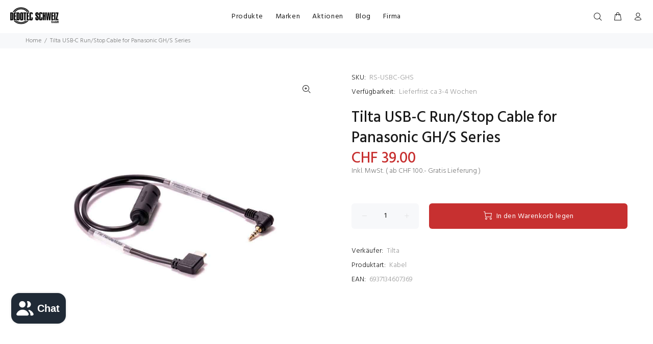

--- FILE ---
content_type: text/javascript;charset=UTF-8
request_url: https://searchserverapi1.com/recommendations?api_key=4G6q7V1v0B&recommendation_widget_key=6B9D5X5O9P4O1D7&request_page=product&product_ids=7877631279286&recommendation_collection=&restrictBy%5Bshopify_market_catalogs%5D=21067038902&output=jsonp&callback=jQuery37108237341754284393_1768756833846&_=1768756833847
body_size: -25
content:
jQuery37108237341754284393_1768756833846({"error":"NO_RECOMMENDATION"});

--- FILE ---
content_type: text/javascript; charset=utf-8
request_url: https://dedotec.ch/products/tilta-rs-usbc-ghs.js
body_size: 83
content:
{"id":7877631279286,"title":"Tilta USB-C Run\/Stop Cable for Panasonic GH\/S Series","handle":"tilta-rs-usbc-ghs","description":"\r\r\r\u003cmeta http-equiv=\"content-type\" content=\"application\/xhtml+xml; charset=utf-8\"\u003e\r\r\r\u003cp\u003eDieses Kabel ermöglicht die Nutzung der Run\/Stop-Funktion für unterstützte Kamerasysteme. In Verbindung mit dem Tilta Advanced Side Handle und\/oder dem Nucleus Nano II ermöglicht es die Fernsteuerung der Aufnahme.\u003cbr\u003e\r\u003cbr\u003e\rVerbinde einfach das Kabel des Advanced Side Handle mit dem Run Stop Anschluss deiner Kamera, um die Aufnahme mit einem Knopfdruck zu starten\/stoppen.\u003cbr\u003e\r\u003cbr\u003e\rPassend zu: Panasonic GH4\/5\/5s, S1H and S5 II\u003cbr\u003e\r\u003cbr\u003e\rLieferumfang:\u003cbr\u003e\r1x USB-C Run\/Stop Cable, Panasonic GH\/S Series\u003cbr\u003e\r\u003cbr\u003e\r\u003cb\u003eTECHNISCHE DATEN\u003c\/b\u003e\u003cbr\u003e\r\u003cb\u003eVideo Zubehörtyp: \u003c\/b\u003eKabel\u003cbr\u003e\r\u003cb\u003eFarbgruppe: \u003c\/b\u003eSchwarz\u003cbr\u003e\r\u003cb\u003eGenaue Farbbezeichnung: \u003c\/b\u003eSchwarz\u003cbr\u003e\r\u003cb\u003ePassende Marke: \u003c\/b\u003eTilta, Panasonic\u003cbr\u003e\r\u003cb\u003ePassendes Modell: \u003c\/b\u003eNucleus Nano II, Diverse\u003c\/p\u003e\r\r","published_at":"2024-04-17T11:46:15+02:00","created_at":"2024-04-17T11:46:15+02:00","vendor":"Tilta","type":"Kabel","tags":["Start\/Stop Kabel"],"price":3900,"price_min":3900,"price_max":3900,"available":true,"price_varies":false,"compare_at_price":null,"compare_at_price_min":0,"compare_at_price_max":0,"compare_at_price_varies":false,"variants":[{"id":42993739825334,"title":"Default Title","option1":"Default Title","option2":null,"option3":null,"sku":"RS-USBC-GHS","requires_shipping":true,"taxable":true,"featured_image":null,"available":true,"name":"Tilta USB-C Run\/Stop Cable for Panasonic GH\/S Series","public_title":null,"options":["Default Title"],"price":3900,"weight":0,"compare_at_price":null,"inventory_management":"shopify","barcode":"6937134607369","requires_selling_plan":false,"selling_plan_allocations":[]}],"images":["\/\/cdn.shopify.com\/s\/files\/1\/2058\/7945\/files\/Tilta-RS-USBC-GHS-1.jpg?v=1713347179"],"featured_image":"\/\/cdn.shopify.com\/s\/files\/1\/2058\/7945\/files\/Tilta-RS-USBC-GHS-1.jpg?v=1713347179","options":[{"name":"Title","position":1,"values":["Default Title"]}],"url":"\/products\/tilta-rs-usbc-ghs","media":[{"alt":null,"id":27636114096310,"position":1,"preview_image":{"aspect_ratio":1.0,"height":1000,"width":1000,"src":"https:\/\/cdn.shopify.com\/s\/files\/1\/2058\/7945\/files\/Tilta-RS-USBC-GHS-1.jpg?v=1713347179"},"aspect_ratio":1.0,"height":1000,"media_type":"image","src":"https:\/\/cdn.shopify.com\/s\/files\/1\/2058\/7945\/files\/Tilta-RS-USBC-GHS-1.jpg?v=1713347179","width":1000}],"requires_selling_plan":false,"selling_plan_groups":[]}

--- FILE ---
content_type: text/javascript; charset=utf-8
request_url: https://dedotec.ch/products/tilta-rs-usbc-ghs.js
body_size: 445
content:
{"id":7877631279286,"title":"Tilta USB-C Run\/Stop Cable for Panasonic GH\/S Series","handle":"tilta-rs-usbc-ghs","description":"\r\r\r\u003cmeta http-equiv=\"content-type\" content=\"application\/xhtml+xml; charset=utf-8\"\u003e\r\r\r\u003cp\u003eDieses Kabel ermöglicht die Nutzung der Run\/Stop-Funktion für unterstützte Kamerasysteme. In Verbindung mit dem Tilta Advanced Side Handle und\/oder dem Nucleus Nano II ermöglicht es die Fernsteuerung der Aufnahme.\u003cbr\u003e\r\u003cbr\u003e\rVerbinde einfach das Kabel des Advanced Side Handle mit dem Run Stop Anschluss deiner Kamera, um die Aufnahme mit einem Knopfdruck zu starten\/stoppen.\u003cbr\u003e\r\u003cbr\u003e\rPassend zu: Panasonic GH4\/5\/5s, S1H and S5 II\u003cbr\u003e\r\u003cbr\u003e\rLieferumfang:\u003cbr\u003e\r1x USB-C Run\/Stop Cable, Panasonic GH\/S Series\u003cbr\u003e\r\u003cbr\u003e\r\u003cb\u003eTECHNISCHE DATEN\u003c\/b\u003e\u003cbr\u003e\r\u003cb\u003eVideo Zubehörtyp: \u003c\/b\u003eKabel\u003cbr\u003e\r\u003cb\u003eFarbgruppe: \u003c\/b\u003eSchwarz\u003cbr\u003e\r\u003cb\u003eGenaue Farbbezeichnung: \u003c\/b\u003eSchwarz\u003cbr\u003e\r\u003cb\u003ePassende Marke: \u003c\/b\u003eTilta, Panasonic\u003cbr\u003e\r\u003cb\u003ePassendes Modell: \u003c\/b\u003eNucleus Nano II, Diverse\u003c\/p\u003e\r\r","published_at":"2024-04-17T11:46:15+02:00","created_at":"2024-04-17T11:46:15+02:00","vendor":"Tilta","type":"Kabel","tags":["Start\/Stop Kabel"],"price":3900,"price_min":3900,"price_max":3900,"available":true,"price_varies":false,"compare_at_price":null,"compare_at_price_min":0,"compare_at_price_max":0,"compare_at_price_varies":false,"variants":[{"id":42993739825334,"title":"Default Title","option1":"Default Title","option2":null,"option3":null,"sku":"RS-USBC-GHS","requires_shipping":true,"taxable":true,"featured_image":null,"available":true,"name":"Tilta USB-C Run\/Stop Cable for Panasonic GH\/S Series","public_title":null,"options":["Default Title"],"price":3900,"weight":0,"compare_at_price":null,"inventory_management":"shopify","barcode":"6937134607369","requires_selling_plan":false,"selling_plan_allocations":[]}],"images":["\/\/cdn.shopify.com\/s\/files\/1\/2058\/7945\/files\/Tilta-RS-USBC-GHS-1.jpg?v=1713347179"],"featured_image":"\/\/cdn.shopify.com\/s\/files\/1\/2058\/7945\/files\/Tilta-RS-USBC-GHS-1.jpg?v=1713347179","options":[{"name":"Title","position":1,"values":["Default Title"]}],"url":"\/products\/tilta-rs-usbc-ghs","media":[{"alt":null,"id":27636114096310,"position":1,"preview_image":{"aspect_ratio":1.0,"height":1000,"width":1000,"src":"https:\/\/cdn.shopify.com\/s\/files\/1\/2058\/7945\/files\/Tilta-RS-USBC-GHS-1.jpg?v=1713347179"},"aspect_ratio":1.0,"height":1000,"media_type":"image","src":"https:\/\/cdn.shopify.com\/s\/files\/1\/2058\/7945\/files\/Tilta-RS-USBC-GHS-1.jpg?v=1713347179","width":1000}],"requires_selling_plan":false,"selling_plan_groups":[]}

--- FILE ---
content_type: application/javascript; charset=utf-8
request_url: https://searchanise-ef84.kxcdn.com/preload_data.4G6q7V1v0B.js
body_size: 11861
content:
window.Searchanise.preloadedSuggestions=['pavo slim','tilta khronos','tilta hydra mini','c stand','tk panel','cine tripod','tilta mirage','nanlite softbox','apple box','nanlite forza','nanlite pavotube','nato rail','magic arm','v mount','top handle','pavotube ii','pavotube 6xr','tilta handle','grip head','tilta baseplate','tilta nucleus','tilta cage','matte box','tilta rod','d tap','hdmi kabel','tilta boulder','v mount plate','tilta nato','fx lion','dop choice','fxlion nano','red komodo','side handle','kupo stand','forza 60b','tilta float','pavo tube','nd filter','usb c','v-mount plate','tilta hydra','licht stativ','nucleus m','lens support','nanlite alien','kupo boom','nanlite fs','nanlite fc','wind up','cold shoe','nanlite forza 60','dedolight lightstream','nanlux evoke','canon c70','forza 720b','tilta arm','gaffer tape','nanlite pavo','nucleus nano','follow focus','grid cloth','grip arm','matthews floppy','light stand','evoke 2400b','schulter rig','nanlite dmx','monitor mount','car mount','super clamp','gel frame','the rag place','monitor cage','v-mount batterie','fujifilm x100vi','nanlite pavoslim 120c','sony np-f','tilta v mount','base plate','tilta nato rail','tilta follow focus','kupo clamp','tilta nucleus nano ii','forza 60c','quick release','nanlite pj','forza 300b ii','freefly ember','suction cup','tilta sony','manfrotto stativ','tilta tabletop','alien mini','matthews flag','tilta top handle','tilta plate','crd bag','akku sony','v mount akku','tilta fx3','projection attachment','tilta hydra alien mini','soft box','tilta nucleus-m','nanlite 500c','aladdin all in 2','rod clamp','tilta ronin','forza 300b','smart system','tilta screw','dovetail plate','fm mount','smoke b','tilta monitor','fxlion nano wireless','mount battery','nano two','roller stand','dedolight lightstream reflector kit','small rig','dji osmo pocket 3','nanlite pavoslim','15mm rod','fc 500b','nanlite compac','dummy battery','mini soft box','fc 300b','kupo flag','iphone pro max','nanlite mixpanel','kino flo','iphone pro','micro gaffer','tilta iphone 17','leica q3','focus pro','parallel beam','pavotube ii 30x','matthews scrim','baby pin','nanlux tk','nanlite 720b','green screen','tilta fx6','evoke 1200b','nanlite tasche','fxlion nano v-mount plate','lens go','tilta nucleus nano','nanlite t12 halterung','usb c kabel','osmo pocket 3 filter','nanlit tube','mosaic mini','sony fx6','gel folien','tilta focus','tilta clamp','kupo super viser','mosaic tube','speed ring','nano one','kamera stativ','hydra mini','tilta shoulder','aladdin all-in 1','nanlite projection','easy rig','power supply','dji transmission','arri rosette','fujifilm gfx100rf','sigma bf','iphone 16 pro','tilta monitor halterung','tilta iphone','tilta filter','nanlite projektionsaufsatz','smallrig v mount','tilta rs','forza 150b','nanlite pavoslim 120b','tilta side handle','sdi kabel','kupo c-stand','turtle base','tilta ring grip','arri rosette tilta','u mount','tilta battery','tilta iphone case','nanlite tube','robo cup','fxlion 26v','tilta grip','boom pole','filter nd','aladdin softbox','bi color','dop aladdin','nanlite pavotube ii 30c','nanlite pavotube ii 30x','nanlite pavotube ii 30x 2kit','high roller stand','floppy flag','dji rs','nanlite forza 300b ii','dji ronin','studio rail','safety cable','v-mount akku','v mount charger','nanlite bag','trp worldwide','arca swiss','r5 ii','nanlite fc-120b','dedolight dt4-bi power supply','tilta cold','video wireless','fs 300b','sand bag','nanlite pavotube 30c','fx lion nano','manfrotto adapter','matthews 40x40','forza 500b','magic cloth','hydra alien mini','nanlite softbox 60cm','tilta vnd','pavoslim 120c','evoke 900c','tilta electronic suction','rod holder','manfrotto quick release','freefly systems','noga quick','dmx nanlite','kupo c stand','sony a7 cage','sony fx3','wall plate','tilta rail','nanlite pj-bm','rag place','shoulder rig','dc kabel','dmx kabel','tilta lws','tilta batterie','nanlite micro','monitor halterung','softbox bowens','portkeys sucher','tilta shock absorbing head for hydra alien mini','nanlite f','evoke 5000b','doughty cable car','tilta nucleus m ii','fujifilm x100','nanlite lantern','fc 120b','tilta rod clamp','handle rig','focus gear ring','tilta electronic suction cup','canon r5c','small hd','tilta mounting bracket','nanlite barndoor','tilta dovetail','nanlux evoke 2400b','nanlite stand','sony a7s iii','cheese plate','fog machine','kupo baby','tilta nucleus-m brushless wireless follow focus motor','tilta rosette','pavotube ii 30c','nanlite stativ','hydra alien','mōvi pro','iphone 15 pro max','smoke s','t bar','tilta multi-functional mini tool kit','lensgo smoke','tilta matte box','creamsource vortex','nanlux evoke 1200','full grid','manfrotto stative','white diffusion','tilta canon','dedolight dlh4','rabbit rounder','barn door','tilta focus ring','tilta panasonic','matthews c-stand','fan kit','tilta khronos iphone 17 pro','nano pro','dji osmo 360','tilta gurt','tilta a7 iv','akku np-f570','xlr kabel','articulating arm','tilta alien','matthews rag bag red','nanlite gobo','tilta dual handle','freefly wave','manfrotto leuchtenstativ','tilta advanced','nanlite fc-500b','dji ronin rs','tilta hydra alien','der sony','bp u','tilta arri rosette','smoke k','boom arm','maxi arm','kupo baby boom','nanlite power adapter','flag frame','gear ring','nanlite fc-60b','tilta mattebox','tilta base','hi hat','fxlion nano two','iphone 15 pro','fujifilm x-h2s','butterfly frame','mini hdmi','licht diffusion','base stand','black mist','camera cage','tilta shoe','kupo butterfly','polarizer filter','focus ring','nanlite forza 60b ii','2 pin lemo','c70 cage','matthews sandsack','tilta kabel','tilta mini articulating arm','aladdin licht','nanlite forza 500','fxlion charger','tilta tripod','rod adapter','nano three','freefly nato','manfrotto super clamp','nanlite forza 60c','lensgo smoke b','to v mount','dedolight eflect','nanlite pavoslim 240c led panel','nano ii','nanlite 120c','pavotube 6c','nanlite background kit','softbox nanlite','2-pin lemo','ef mount','power supply dt7-bi','t marker','monitor halter','nd dedo','fujifilm x-e5','aladdin aladdin','nanlite fs 300 c','iphone 17 pro','khronos iphone','npf battery','tilta pro','aputure nova','nanlite wand','tilta matte','tilta base plate arca manfrotto','tilta base plate','port key','pavotube ii 15c','tilta advanced right side wooden','dedolight occasion','akku np','akku np-f570/550','7-pin power','smoke go','pyxis 6k','tilta suction cup','filter 95mm','mirage filter','c stand turtle','boom holder','manfrotto stand','nanlite fs-60b','gfx 100 ii','tilta rig','tilta alien mini','kupo grip','tilta a7siii','doughty studio rail','alien panel','kupo baby boom steel','combo stand','tilta fuji','nanlite forza 300b','pavotube ii 15x','ball joint','black foil','tilta matteboxen','micro bender','canon r5','tilta suction','nanlite fs 150b','nanlite c stand','tilta nano','rf pl adapter','l bracket','tilta mini','tecpro felloni','nanlite tubes','panel led','16mm zapfen','mount d','swivel coupler','type c','pavotube 15xr','tilta schrauben','red komodo cage','nato plate','dji ronin rs3','15mm rods','tilta a1','dji transmission combo','tilta cage blackmagic','aluminium barrel','pavotube 30x','nanlite easy up','nanlite t8','nanlite 120 pavoslim','tk panels','tilta handles','flex light','c stands','nanlite kit','hdmi cable','kupo baby stand','shot bag','sony a7c ii','pavo tube ii','softbox aladdin','arri standard rosette','doughty black','dji action 2','tilta adapter','gobo size m','tilta c70','nanlite bulb','litolite 5c','go pro','nanlite fs-300b','top hinge','tilta mount','tilta adapter ring','pavo tube holder','rosco lens','tilta universal','tilta smart v mount battery plate','v lock','sony zv-e1','cable clamp','dled7 bi','sony dummy','kupo roller stand','canon eos','blackmagic cage','black wrap','a lite','fast charger','aladdin mosaic','tilta pana','vesa mount','z cam','tilta 15mm lws arca manfrotto dual baseplate','lensgo rauchmaschine','tilta nano ii','nanlite pavo tube','nanlux softbox','bi flex','tilta npf','sony cage','tilta cart','pavo tube 6','nanlite pavotube ii 15','camera mount','doughty studio rail slotted wall bracket','kupo adapter','gimbal vest','carrying case','stahl stativ','kamera sensor reiniger','softbox nanlite b','tilta nato rail attachment','batterie nanlite','sony fx2','fxlion nexus','tilta stabilisier','tilta nucleus-m ii','pavo tube ii 15','run/stop cable','tilta thumb','sony remote','dji osmo','nanlite fc 120','kupo klemme','kupo sandsack','v-mount battery','tilta 1/4 nato','v mount adapter','rod mount','c stand 20','kamera gimbal','tilta multi tool','tilta portable charging station','nanlite forza 60 ii','aluminum rod','fresnel bowens','fresnel fm','tilta right','pavotube ii 15c 1kit','wd rahmen','tilta cage a7 iv','tilta dji action','tilta khronos iphone','nato handle','nanlite fc 120b','tilta rod baseplate','canon c80','grip hand','tilta v-mount','tilta schnellwechselplatte','sensor reinigung','tilta right side','stativ set','ultra bounce','dji rs4','nanlite pj-fmm-36','spigot kupo','tilta focus handle','tilta left side advanced focus handle f570 battery','tilta bracket monitor','nano motor','tilta c80','camera cage for canon base kit','osmo pocket 3','fresnel nanlux','x pro 3','tilta table','tilta pd','flight case','manfrotto ranker','panel rgb','fresnel tasche','nato rail 36mm','tilta nd filter','spigot clamp','scrim matthews','manfrotto black','hot swap plate','filter classic','fc 120c','z cam e2 f6','sd karte','charger v mount','kupo high roller stand','fx3 cage','avenger a5042cs','tilta pyxis','tilta nato to rosette adapter','a7 iv','mount panel','steel rod','tilta illusion','half grid','tilta nucleus-m wireless lens control system partial kit i','tilta canon c70','nan light','nanlite akku','bnc kabel','tilta cage fx6','gutek cases','ultimate kit','softbox forza','dtap to','lite grid','cooling fan','eggcrate for sb-fmm-60','spotleuchte mount','nanlite spotleuchte','nanlite for','canon 5d','for gopro','cartoni focus','d tap charger','digitalen belichtungsmesser','alien 300c','4 pin xlr-f','tilta run stop','dmx cable','kupo arm','avenger frame','frame butterfly','fc 500c','nanlite mount','nanlite cap','vaxis filter','dedolight dp400','reflector silver','fxlion nano 2','micro panel','tilta 15mm lws baseplate type vi','tilta seamless focus gear','ronin baseplate','tilta rs2','hdmi clamp','nanlite fs 300b','canon rf','led panel','tilta kit for sony a7s iii','nanlite 240c','movi freefly','lens clean','arm tilta','halterung nanlite','smoke s mini','ronin 4d','pavotube 30xr','kupo viser','nanlux evoke 1200b','car mounting','nanlite remote','pavotube 60x','table top','seamless focus gear ring','dmx app','open end','arca swiss plate','tilta arca','tilta tilta 15mm lws','dual handle','nanlite 60c','tilta monitor mount','dji action 5','tilta xlr','slider stand','tilta ring','tilta sony np-fz100 dummy battery to usb-c pd power cable','rosette nato','junior pin','dc to usb-c','high speed','battery holder','dji rs 3 mini','blue screen','right handle','cable rs','fxlion nano one 14.8v','gaffer grip','nanlite panel','fc 60b','parallel bea','tripod head','nanlite pavotube ii','diva lite','bleached muslin','diffusor for','nanlite t12','tilta phone','battery plate','tilta akkus','gopro cage','bi-flex m3','tilta side handle cable','nanlite forza 200','fs 150b','tilta rods','d tap to','tilta vest','nanlite 240 cl','power adapter','tilta usb','cooling system','dimmer 12v','mini xlr','tilta rs3','tilta d-tap','aputure lichtformer','fx3 pl mount','nanlite 200b','nanlux 1200b','fs 300c','nanlite diffusor','d led','crdpouch orga','nanlite 60 softbox','nanlite forza 60b','nucleus nano ii control handle','tilta hdmi','hdmi d','tilta focus motor','d ta','sony np','dc dtap','nanlite cable','v mount ladegerät','advanced ring grip','matthews apple box','focus gear','ring grip','tilta counterweight','big boom','nanlite e27','dop snap 4','frost frame','d tab','tilta power supply base plate for dji ronin','dc to dc kabel','tilta bm','d-tap adapter','led rgb','bpu battery','tilta stativ','nanlite forza 500b ii','ac adapter','soft case','dji osmo filter','video transmitter','95mm filter','dled7 neo','mirage 95mm','cotech diffusion','tilta lidar','remote cup','battery plate v mount dji rs','fs 60b','aladdin kit','cage sony','micro colour','chimera super pro','tilta dji ronin','pmi gear','blackmagic 6k','lumix so','ac d-tap','sony a1 ii','kamera strap','the rag 6','tilta mb-t12','dc 12v','tilta nato side handle','red er','tilta alpha a7r','fxlion nano pro','24 v 150w','nanlite fc 500c','fresnel linse fl-11','matthews c','nanlite forza 60/60b','nd grey','dedolight nd','the rag place 6 x 6','small rig cup','tilta nikon','insta360 x5','nanlite alien 300c','tilta gürtel','evoke 150c','l plate','crdbag brick','15 mm rod holder','17 pro max','aladdin 1x2','portable air duster','tilta iphone 1','nanlite tragetasche','dedolight spot','tilta modular 15mm lws baseplate type iii','tilta battery plate for dji high-bright remote monitor v mount','nanlite fl-20g','fxlion 300wh v-mount square battery bp-m300','tilta base kit fujifilm','the rag','mini dlob','dji rs 4','dled2 bi','smallrig handle','portkeys hd','fxlion fast charger','egg crate','hive light','tilta lens attachements','portkeys pt5','4x4 frame','kino flo diva-lite','vaxis irnd','gel set','d-tap to dc','tilta universal focus','arri nato','tilta half cage','dedolight dled 7','air max','spigot 28mm','dji ronin rs mount','cage canon eos','tilta remote','mounting bracket','doughty hook','dop choice snapbag','tilta advanced handle','d tap usb a','portkeys lh5p ii on monitor','tilta a7r','stand nanlite','pocket ranger','nanlux evoke 5000b','mount arm','pl adapter','nanlite fresnel','1200c sa','tilta cable','aluminium rod','tilta rod baseplate vi','fx lion battery','tilta halterung','vortex 4s','steadycam zubehor','cart zubehor','bowen s','led stab','base base','tube stand','high stand','rf bm','polar pro','dedolight cases','14,8v 12a','adapter 58 mm','quasar science','kamera befestigung','color film','tilta canon rf mount','v mount batterie','freestyle mini','mirage rod mount','mirage adapter','tilta vnd adapter','tilta canon r5 mark ii black','tilta lightweight kit for canon r5 mark ii black','nanlite 300c','tilta carbon rod','stativ halterung','stativ halter','zubehör ist von nanlite erhältlich','tilta effekt filter','mirage mb-t16','nanlite pavoslim 240cl','tilta dual akku','dual battery pack nucleus nano motor','nanlite fc-120c','sony a1','lens adapter support','usb-c usb-c','16mm auf','kupo monitor','smartphone foto','smart battery','tilta rosettenadapter','mount akku','modular tee','doughty rail','lee diffusion','kupo sand','tilta 15mm rosette','tilta full camera cage for canon r5 mark ii black','dc verlängerung','sand sack','canon r6 mark ii','dedolight dichroic','eggcrate nanlite 120','r5 mark 2','nanlite parabolic softbox','diffusion dome for','fresnel linse','kupo monitor stand','v mount battery','tilta nd','aladdin bi-flex','aladdin dimmer','nanlite ls-288-5/8','r/s kabel','nanlite power','dedolight filter','monitor stand','tilta cage iphones','hot swap','tilta flow','tilta fx3 cage','sony np 100','kupo tasche','tilta advanced right side','matthews gel frame','nanlite fc 500','silk flags','aladdin bi flex power supply','nanlite rapid','ember s5k','tilta camera cage','nanlite fc-300b/500b/500c','tilta accessory','osmo pocket','dji ronin rs2','nanlux spot mount','creamsource micro bender','hdmi cable clamp quick release plate','pavoslim 240b','tilta ssd','40 x 40 matthews','nanlux tk-450 led','sony akku','tilta hydra arm','screw a','nanlite case','softbox 60cm','leather case','tilta nucleus m run stop stop cable','tilta vintage camera cage for fujifilm x100vi','kupo klammer','paper tape 50mm schwarz','rod holder to nato rail','softbox set','aladdin ac adapter','aladdin biflex','nanlite 120b','nanlite pavotube 30x','doughty clamp','nanlite grid','camera cage for gopro hero12','softbox pavoslim','nd filter 0.3','arri lb','hook clamp','tilta dji focus pro','reflector holder','nanlite trolley','nanlite color','nanlite v mount','wooden side handle','tilta 12v micro dc kabel','tilta lemo','pavo tube xr','tilta rod holder','hot shoe','d-tap usb','tilta mb','tilta accessory mounting bracket','dedo imager','motor power','tilta float system arm','tilta handle wood','tilta bmpcc 6k pro','nanlite sb-pr-90-q','gaffer\'s control','tilta focus gear ring','light box','junior receiver','mini stand','nanlite lens','gel nanlite','chimera panel','dji pocket','fuji x-t4','nlm adapter','ceiling mount','nanlite achteckige softbox mixpanel 150','base plate dual rods','m series','tilta rod adapter','bounce floppy','tilta bmpcc','nanlite forza 60b ii softboxen','lensgo smoke s mini','khronos max white','sony tilta dummy','usb-c to usb-c','nanlite fs-150b','foam box','gopro mic','batterie adapter np-f','tilta hydra arm pro kit','gold mount to v-mount plate','kinoflo diva','nanlite pavotube ii 30c 1kit','tilta osmo','dedolight front diffuser','barn does','tilta 15mm rod holder to nato rail attachment black','titanium gray','ac bag','np-f dummy','rosette arm','matthews matthellini','tilta focus motor nucleus','hdmi adapter','baseplate type vi','doughty studio rail curved','softbox bowen','lemo d-tap','tilta fx 3','freefly gimbal','studio rail clamps','tilta 19mm','ladegerät v-mount','black fabric','grid cloth 8x8','tilta tiltaing lightweight shoulder rig black','ember cable','aladdin stativ','v mount akkuplatte','np f 550','multi-functional clamp','nanlite licht','dtap to dc','v-mount charger','aladdin cable','manfrotto plate','accessory mounting','mounting plate','manfrotto autopole','nanlite halo','nanlux fl','blackmagic micro','ceiling bracket','fx lion wireless nano','nanlite lantern softbox','adapter auf','nanlite 26v','hintergrund halterung','tilta fan','nanlite reflector','nucleus nano 2','matthews floppy 40 x 40','filter ring','1x tilta camera cage for sony fx3/fx30 v2 pro kit black','large suction cup','tilta left','kupo junior','hi hi','19mm rod','dedolight dimmer','tilta camera cage for sony fx3/fx30 v2 pro kit titanium gray','tilta focus motor nucleus nano ii','contrik xlr','rolling stand','nanlite bo color','max arm','canon ef','china silk','pavotube ii 30c 2kit','vertical plate','power cage','manfrotto schrauben','tilta seamless focus gear ring','tilta case','nanlite kabel','tilta osmo pocket','knife blade','kupo v-lock set','tilta tiltaing 15 mm lws baseplate','tilta fujifilm','aladdin all in 2 color','lemo 2 pin','master cine','rod 15mm','dji monitor','core swx','size a','dwarf dc link','tilta ball joint','dji rs3','tilta seamless','mattebox tilta','sony l-serie np-f akkus','gel holder','aladdin extension','diffusor 1x1','nikon z8','robo chp','aladdin diffusor','fxlion v-mount','mini softbox dedolight','dji high bright','kupo super viser clamp end jaw 4','v-mount battery plate','tilta tilta canon r3','aladdin bi-fabric','tilta quick','aladdin mini','for dji osmo pocket','forza v mount','nato extension','nanlite halterung','tilta focus gear','nanlite forza 150b','tilta blackmagic','tilta shoulder rig','kupo stud','silent gridcloth','lp-e6 dummy battery','nanlite compac 100','kino flo celeb 400 kit','d-tap to dc 2.1mm','tilta r5','tilta dji plate','carry bag','aladdin m7 kit','sony a6700','nanlite pavobulb 10c','manfrotto clamp','tilta tiltaing mini articulating arm','nanlite pavobulb','pavotube 15x','nanlite 500b ii','solar panel','tilta grey','lens cleaner','fx6 cage','pavotube xr','bi-flex m7','kupo slider','video wireless transmitters','gel filters','softbox diffusor','tilta baseplate lws','nanlite clamp','d-tap cable 2,1','matthews combo stand','cage canon rs','canon r6','dedoflex softbox','fx lion 98','tilta m','khronos handle','tilta mini v-mount battery plate','nanlite pavotube ii 15c','pavoslim 60b','dop flyball','frame grid aladdin','cine lens ef mount','small rig gewicht','d-tap extender','pavotube ii 6c','12 v 100 w','compac 200b','gaffers tape','gold mount to v-mount','ronin support','bi-flex m7 v-mount kit mit','matthews 6x6','nl mount','tilta alien mini car','control nanlite','aladdin 3x6','sony a7r v','follow focus mount','sony tilta','stativ für led leuchten','sony npf','dji focus','tilta nucleus ii','rosette adapter','fresnel lens with barndoor bowens mount','nanlite lt','matthews 6x6 silk','steel gobos','table mount','pl to e','floppy cutter','tilta left side wooden','projection mount','digital battery','matthews matthbounce floppy','square battery','scrim white','combo combo','dji tilta','tilta nucleus n','tilta gear ring','tilta saugnapf','matthews matthe','cup holder','nanlite forza 60b ii kit','aputure nova p600c softbox','rail set','d-tab to','cartoni focus 18','kupo runway stand base','aviation connector','tilta nano motor','aladdin all in','strip light','softbox para','black magic rig','silk white','wrist strap','left side advanced power','mic adapter','nanlite 60b','nanlite 300b','light meter','fxlion nano one','tilta magic','tilta locating','tilta v-mount battery plate','manfrotto magic arm','mount ladegerät','sides one','d-tab cable','nanlite softbox 150cm','tilta hermit','rolling base','nanlite 150b','kupo click','aladdin a-lite','hyper thin hdmi','nano fxlion','tilta sony zv-e10','akku 26v','tilta ball','dedo imager lens','nanlite fs-200','v mount platte','extension arm','matthews stativ','paper tape','stativ matthews','dji rs 2','tilta sony fx3','kabel tie','tilta system arm','tilta camera cage for sony fx3/fx30 v2 pro kit black','head light','aladdin grid','kupo v-lock','tilta motoren','sennheiser mke 2','zv e1','focus pro handle','12v xlr','tilta r5c','nanlite pavotube ii 60x','case for tilta mirage','mini usb','tilta red komodo','aladdin kabel','fm lens','15mm clamp','arri mount','nanlite 500b','gel pack apollo','kupo 40 master','tilta 80mm','table dmx','cold nato','nucleus nano ii','vnd polarizer','aladdin bi-flex m7','v-mount 26v','parabolic nanlite','tilta sony fx6','tilta action 6','kupo 9 super viser klemme','kupo super viser klemme','cart tilta','koffer studio','t05 donut','sony a','tilta thumbs','tilta vintage','car hydra articulating car mounting','pavotube 15c','white full grid silent','xlr cable','tilta nucleus-m ii kit','neo color','aladdin snoot','monitor handles','usb-c pd 30w','usb-c pd','freefly landing gear','monitor mount for grip','monitor mount for ring grip','panasonic s5 ii/iix','panasonic s5','tilta camera cart','tilta khronos lite','mono pod','nanlite richtgitter pavotube ii 15c','95mm ring','mirage 95mm ring','fxlion cool black bp-130s','suction allen','t12 halterung mini','battery plate v mount','black magic','dmx 5 pin','nanlite dmx adapter kabel mit aviation stecker','nanlite dmx adapter','baby header','mixpad 2 11 c','bowens adapter','green screen suit','softbox fm','zubehör zu nanlite pavotube ii 30c 4kit','wired control','c stan','tilta a7 dummy','c50 tilta','dyno 1200c','y kabel','forza 300 tasche','light flow','lensgo smoke go rauchmaschine','dt7-bi power','cage 6k pro','fx charger','d ring schrauben','1/4 d ring','tilta nato magic arm','nanlux evoke 600c','occ bi','tilta nato magic','pavo tube ii 6c','1/4"-20 with locating pins','tube ii 6','ii 6c','aladdin controller','pavotube ii 15','mate box','adapter ring for mirage','tilta khronos magnetic 58mm','bm1 bulb mount','adapter bounce','bounce adapter','kupo tv','nanlux richtgitter','softbox nanlite fc-500c','fujifilm ii','tilta cage fujifilm','kupo baby kugelkopf adapter mit 3/8 schraube','micro colour gaffe','fujifilm gfx','ssd holder','tilta fujifilm gfx','fxlion bp','aladdin eye-lite','aladdin small','kupo schraube','tilta ct12','tilta ct08','kupo super knuckle','speed pan system','dan ming','joiner kit','rf nlm','lws uni','matthews board','fxlion bp-300s','tilta advanced ring','nucleus m akku','sensor cleaning swab','4 x4 frame','alu frame','baby kugelkopf','kupo 4 super viser','portkeys lanc control','reflektoren set','nanlite 60cm','mars 4k','bar clamp adapter','nanlite carrying bag','mosaic 3x6 full','steel stand','reflektor board','matthews reflektor','150mm bowl','diverse sucher','gutek as msl','pmigear bubble','dedolight dled3','19 linse zu bowens mount projektionsaufsatz','nanlite softbox forza 60','fresnel lens with barndoor','projection attachment lens','fxlion nano three','open end flag kit','director chairheight','nd v','48"x48 top hinge floopy full frame black','micro hdmi adapter','monitor stativ','tilta cage complete for','netzteil d-tap','ac adapter 100w','kupo max arm','aladdin power','mosaic 2x4 full kit','tilta 15mm lws baseplate type iv','bi-color led panel','the rag 6 x 6','smokeninja pro hazer kit','dedolight ddcf','the robocup','khronos iphone 17 pro','tilta khronos magnetic','tilta backplate','tilta vmount','sony a7s3','c400 pro kit','dc 12v 2.1','creamsource vortex8','tilta half cage sony','räder kupo','kcp 730b','pavotube kit','nanlite projektionsaufsätze','tilta boulder 36 camera cart','nato rail arri','dovetail rig','tilta mini table top tripod','v-mount plate sony fx 6','v-mount plate for sony fx 6','tilta fx6 handle','tilta quick adjust','tilta arri rosette quick','tilta arri','aaaa battery','sony fs5','pan kit','tilta x pan','cob fm','fxlion smart square','stativ videofilmer','stativ video','tilta fx6 side','portkeys lh7h','nanlite 60 forza','cob cap fm','nanlite deckel','telefon halterung','run/stop cable lanc','freestyle air','nanlite pico light','diffusion x 4','stativ für ringleuchte','tilta nucleus-m ii wireless','tilta portable charging station kit for np-fz100 green','np f750','manfrotto one','tilta ta lsr','tilta v mount plate','arm x1','dedolight effects','dc 9 mm','dedolight effect','bowens fresnel','fmm proj','pavoslim 240cl','np f','dedolight np f550','canon r5 cage','cine lens shade','ronin ra 2','fc 120 b','cf karte','nanlite fl-11 fresnel lens for forza 60','tube 15c','6x6 frame','tilta iphone filter','tilta light iphone','tilta x-e','sony bp-u','kino flo louver','mounting baseplate with wooden grip for fujifilm','tilta camera cage for fujifilm x100vi','tilta x100','nd grey dedolight','double scrim','gaffer red','dedolight classic','nanlux 5000b','fe x-pac smartphone carrying case','klemme feder','tilta nikon z8','port key 7','tilta pro articulating arm basic','vsgo vollformat','camera cage for freefly ember s5k','ember cage','kupo magnet','4 pin adapter','silent cloth','netzteil usb-c','tilta thumb x100','nanlite alien 500','kino flo air max','tilta pocket v-mount battery plate','camera cart','combo stand grip','tilta cage insta 360 x4','lws baseplate','nanlite iphone','chimera bowens','tilta full camera cage with cooling system for canon r5','pavo tube 30xr','pavo tube 30','smart system arm','extender d tap','d tap power','d tap dc','pavotube 30c','tilta mini pd v mount battery plate','crd brick','pavotube ii 30 x','dmx kabelfernbedienung','battery pack','multi tool','baby double','for atomos','atomos shogun','kupo runway','hyper thin','ec-ptii15c 6','tilta canon r5 ii','fxlion usb','tilta dmw-blk22 battery with usb-c 2400mah green','red v raptor','nanlite fc 300','nanlite forza 500b','nanlite 120 bi','kino flo diva-lite 41','2-pin lemo to 2-pin lemo cable','fx lion square','tilta cold shoe expanded','vari zoom','power adapter nanlite','matthews c stand','small ring','tasche nanlite 720','top hinge floopy full frame black','nanlite fc 120 b','cream source bender','7 pin cable','aladdin mosaic mini 1x2 kit vm','aladdin d-tab cable 35cm 1ft for all-in-series','grid pavo','ec pt','pavo grid','fujifilm x-s20','tilta portable charging station kit for np-w235','tilta rotatable phone mounting bracket v2 cold shoe black','tilta dual circular filter tray','dedo linse','lensgo b','stackable circular filter','portable charging station','nanlite pavoslim 60b','nanlux fc','pavo tube 30 c','nanlite pavotube ii 15c 1kit','nanlite fc-500c','nanlite fs-300c','universal holder','diva lite 21','nanlite pavotube 8kit','aladdin all-in 2 color kit','aladdin all-in 2 color kit 100w bi-color 40w rgb','xlr adapter 3,5mm','led light','red start','nanlite compac stativ','canon c300','softbox fs-200','junior roller stand','nucleus-nano motor kit i','nanlite nanlite','tilta sigma bf','kamera cage r 50','universal smartphone','universal metal smartphone','dedolight scheinwerfer','canon r7 für','canon r7','tilta float gimbal support system','v-mount ring','tilta sony v mount','tilta mirage matte box','tilta mirage matte bo','kupo stative','kupo heavy','noga arm','snapgrid 4x4','tilta fe shoulder strap and buckle kit','hyperthin hdmi','light grid','smallrig cage','nato rail freefly','tilta khronos iphone 16 pro case','usb charg','fxlion nano v-mount platte für 15mm rod','fxlion fast charger v-mount 2 kanal','mounting bracket for electronic suction cup 4.5','nanlite strip','chimera speed ring 16 1/8','tilta lade','tilta khronos iphone 16 pro max','fx lion 300','ball head','ball hed','dji akku','spring a clamp','fxlion fx-nano4s nano 4 ch charger','t series','freefly ember-kamera','tilta 500g','electronic suction cup','tilta 1/4 nato monitor mount','tilta 1/4 nato mount','tilta cold shoe','tilta arri mount adapter','tilta arri mount','cold shoe arri mount','laptop stand','manfrotto background','nanlite 30c','forza 500b ii','freefly ember s5k','tilta rotatable arca','dual handle gimbal support system','tilta hydra alien car mounting system pro kit','tilta magic arm','nucleus cable','tilta side handle right','memory card case','v-mount ladegerät','doughty tv','dedo light','fc adapter','d-tap extension','dji grip','tilta rotatable phone mounting bracket','folie schwarz','nanlite pavotube halterung','tilta cage nikon z8','nanlite fs 300c','lichtstativ mit','starter kit','micro gaffer tape neon','tilta shock absorbing head for hydra alien mini titanium gray','tilta rig cage','rods base','tilta camera cage pro kit for blackmagic pyxis','tilta mini tripod','fog machin','time code','tilta ball head','smallrig nd','np-f light','nanlux panel','1x handheld handle for hydra alien mini','usb c cable','tilta nato adapter','tilta nato arm','nato ball','tilta kugelkopf','dedolight dled7n','nanlite t2','rubber grip arri rosette','nanlux evoke 2400','clamp 15mm','nanlite fresnel linse','super w','st feet','nanlite alien 150c','tilta dmw-blk22','hyperthin hdmi typ d hdmi typ d','sony a7','red komodo x','tilta cage für sony','fxlion fast charger 2 akku','low boy','cine bag','ii 15c','4 pin to d tap','kupo kcp-619','softbox medium','scrim kit','nanlite super clamp','tilta rotatable','aladdin battery pocket pouch','pro mini v mount','diffusor 30cm','baby halterung','nanlite pavoslim dc cable 2.6 m','smoke go all','snap grid','dopchoice snapgrid','tiltaing left side advanced power handle with run/stop','camera cage for sony fx3/fx30 v2 basic kit','tilta rosette extender arm','camera cage for sony fx3/fx30 v2 lightweight kit','kupo 146m','kupo boom stand','mc pro','rosco diffusion','tilta mark','for insta360 5','tilta ta-btp3-v-b','wireless dmx','studio rail 3.0m','dc cable d-tap','chimera octa','pico light','universal gear','tilta universal gear','tilta photographic lens follow focus gear ring','kinoflo freestyle 41','kinoflo freestyle 41gt led','tilta tiltaing advanced right side handle','tilta nato right','nanlite cb-dmx-3.5c-1/2','kupo pole','kupo autopole','dedolight dled turbo','tilta follow focus pocket','stativ rollen','roll stativ','manfrotto zapfen','kupo high','led strip','tilta stabilisierungssystem','aladdin all-in bi-color','kupo turtle','pavotube ii xr','fujifilm black','tilta shoe-anschluss','turtle kupo','aluminum rod 24','tilta osmo 360','tilta digital diffusion 1/4','cage fx3','nanlite forza 500 ii','boom pole holder','tilta ve','grp head','tilta double handle','pavotube ii 30','aladdin battery','dji osmo 5','nanlite softbox 90','micro sd','mosaic min','tilta side handle nato','nanlite carrying bag for compac 200','fpv system','v mount gimbal','matthews floppy,48"x48','tilta lightweight gimbal support vest','portkeys lh','demo unit','nanlite forza 300 softbox','2.5mm dc','head extension','mirage vnd','fx3 kit','easy up','f tap','dedolight 5-light kit with soft case dsc2','barrel barrel','kupo butterfly frame','dimmer dedo','tungsten halogen','dedolight barndoor','canon r5 mark ii','freefly camera','v mount accu','nanlite daylight','ii 15c 1kit','nanlite fs 300','parallel beam intensifier','audio mount','nanlite 6c','lensgo teleprompter','port keys','carrying bag','light bag','source four','aladdin all-in 1 color panel grid','kit g','tilta np-fz100','tilta action','nanlite softboxen','nanlite forza softboxen','nanlite forza 300 softboxen','nanlite forza 80','nanlite forza 150','tilta advanced side handle','60 dmx/rdm','forza 60 dmx/rdm','aladdin mosaic-lite 4x4','movmax slider','live pro','follow focus seamless','blackmagic cinema camera 4k','nanlite boden','kupo snap stand tasche','matthellini clamps','tilta monitorhalterung','scheinwerfern kompatibel','3-pin to 7','nanlite 300 softbox','forza 300 softbox','forza softbox','8 feet mini click stand w air cushion','kupo stativ','tilta arm shoe','kupo big boom','dedolight tabletop','kupo galgen-stativ','dedolight dled2.1 bi','nanlux trolley','tilta charging and battery','dop bowens','mini boom','tilta ptap','vaxis 95 mm irnd','tilta canon ladestation','griff fuji','fog ma','tilta dummy','aputure bulb','nanlux tk-280b','fx nato','gimbal controller','nato rail 62mm','baby roller','tilta cpl','rod to nato','grip handle','light stream reflektor','tilta nucleus nano ii control handle','tilta nucleus nano ii power handle','kino flo grid','folien schwarz','tilta v mount battery plate','tilta c70 cage','tilta schnellwechselplatten','rod clamp für dji ronin m','movmax movmax grip','nanlux reflector','lightsock lightsock','nucleus p-tap','tilta pocket 3','doughty studio rail carriage','tilta adapter handle','up ring','x t30','tilta nucleus-m power','qtr grid silent','aladdin mosaic 4x4 diffusor','aladdin mosaic 4x4 diffusor for frame','4 x 4 grid 1/4','tilta advanced rig','top hinge floppy','start stop blackmagic','start stop','tilta side focus handle','tilta side focus handle type','fujifilm x','fx6 tilta','direct place','6 x did','1.8 m x 1.8 m','xlr winkel','tilta pocket v-mount battery plate v2','mini v lock','4x4 dop','tilta arca connection','tilta arca cable','rig accessories','tilta handheld','camera zubehorteile','cage x-h2s','mini hdmi to hdmi','micro color','kupo knuckle','dyno 650 c','aladdin eye','top handle nato','arca auf manfrotto','tilta ta-habp-b','barn doors','tilta portable charging station kit for dmw-blk22 green','tilta dmw-blk22 battery with usb-c','rod 15mm 300mm','d-tap charger','kupo table','tilta case sony','aladdin m7','bodenstativ tubes','nucleus marking','pole holder','aladdin mfl70bikitcvm','canon lp 6 usb c','v mount canon r5','v mount adapter battery plate canon r5','tilta sony a7 iv','tilta vintage camera cage','d-tap to usb c','tilta handlebar mount for rotatable phone','tilta rotatable phone','filter mist','nanlite pavotube 30','structure effect glass filter','foto umhängetasche','sony alpha iii','sony alpha','pavotube 15c 2kit','tilta side lemo','tilta h2s','blackmagic video','sdhc card','manfrotto zubehör','elektrisches hintergrundsystem','aladdin extension cable','single black','film camera','film kamera','pj fmm','the rag place u6','mövi xl','achteckige softbox','nanlite schraube','dedolight gel holder','aladdin gel','40 top hinge','rosette quick','dedolight dled9','spotlight mount','evoke 5000b kit','sony fx30','xt 30 grip','d tal','mini box','adapterring 55mm','support grip ring','support tilta grip ring','matthews o/h,6x6 silent gridcloth','matthews cloth','stahlfeder a-klemme 6','kamera stabilität','aladdin eye lite','conversion filter','licht converter','tilta mirage adapter ring','avenger grip','camera bag','matte box mini','mini tilta','hero11 gopro','tilta mikrofonadapter','16 pro max cage','mini magnet','monitor mount hand','freefly mini','manfrotto support','handle small rig','quick release safety','security bracket for dji rs 4','focus gears','arri l7','arri l5','pro mist','tilta mirage tray','mirage ring','matthews o/h,6x6','lensgo tc12 teleprompter','tabletop tilt','mini grip head','kupo low','double riser combo','double riser','camera monitor','rs4 pro','npf akkus','nanlux softbox 1200','forza akku','tilta power supply module for dji video transmitter v mount','nanlite litolite 5c rgbww','tilta nucleus nano 2 motor','tilta nucleus nano 2','wooden left','kupo ball head','kupo vesa','tilta 15mm top single rod holder','tilta 15mm lws arca manfrotto dual baseplate kit black','pavotube ii 6 xr','v mount rig','v mount eig','kamera canon c200','kamera canon','tilta holder','tilta 15mm carbon fiber rod','small hd power supply','dtab kabel','nanlite pavoslim dc cable 2.6','avenger extension arm','aputure led','manfrotto 126 bsuac','manfrotto ersatz','tilta hard shell case','tilta nucleus nano ii motor kit','kupo mini half','mirage matte box pro','nanlite super','osmo action adapter','arri lc 5','v-mount small rig','nanlite lichtformer','nanlite power adapter pavotube','tilta polfilter','tilta filter 95mm','cartoni c20','dedolight lens','d-tap fx6','v-mount fx 6','fc-500 c','kupo junior stand','baby stands','iphone 15 pro case','rod bracket','red plate','skypanel s30','dop choice 8 x 8','nucleus nano motor','tilta power handle','tilta dual','ember freefly','tilta bracket ring grip bracket','tilta bracket','tilta power ha dle','dual battery pack','tilta akku','nano motor akku','clamp ring','camera cage for canon base kit cage cm','leather case x100vi','nanlite t12 halterung mit kugelkopf und 16mm zapfen','vsgo air duster','nikon z6','or ca','nanlite forza fm','aladdin mosaic 2 grid','dedolight scrim','shock absorbing head','hot shoe cold','dc connector cable','light grip adapter','grip adapters','nanlite hintergrundsystem','light heat filter','dedolight heat filter','tilta kit for sony a7 4','baby adapter','arca base','tilta tool'];

--- FILE ---
content_type: text/javascript; charset=utf-8
request_url: https://dedotec.ch/products/tilta-rs-usbc-ghs.js
body_size: 703
content:
{"id":7877631279286,"title":"Tilta USB-C Run\/Stop Cable for Panasonic GH\/S Series","handle":"tilta-rs-usbc-ghs","description":"\r\r\r\u003cmeta http-equiv=\"content-type\" content=\"application\/xhtml+xml; charset=utf-8\"\u003e\r\r\r\u003cp\u003eDieses Kabel ermöglicht die Nutzung der Run\/Stop-Funktion für unterstützte Kamerasysteme. In Verbindung mit dem Tilta Advanced Side Handle und\/oder dem Nucleus Nano II ermöglicht es die Fernsteuerung der Aufnahme.\u003cbr\u003e\r\u003cbr\u003e\rVerbinde einfach das Kabel des Advanced Side Handle mit dem Run Stop Anschluss deiner Kamera, um die Aufnahme mit einem Knopfdruck zu starten\/stoppen.\u003cbr\u003e\r\u003cbr\u003e\rPassend zu: Panasonic GH4\/5\/5s, S1H and S5 II\u003cbr\u003e\r\u003cbr\u003e\rLieferumfang:\u003cbr\u003e\r1x USB-C Run\/Stop Cable, Panasonic GH\/S Series\u003cbr\u003e\r\u003cbr\u003e\r\u003cb\u003eTECHNISCHE DATEN\u003c\/b\u003e\u003cbr\u003e\r\u003cb\u003eVideo Zubehörtyp: \u003c\/b\u003eKabel\u003cbr\u003e\r\u003cb\u003eFarbgruppe: \u003c\/b\u003eSchwarz\u003cbr\u003e\r\u003cb\u003eGenaue Farbbezeichnung: \u003c\/b\u003eSchwarz\u003cbr\u003e\r\u003cb\u003ePassende Marke: \u003c\/b\u003eTilta, Panasonic\u003cbr\u003e\r\u003cb\u003ePassendes Modell: \u003c\/b\u003eNucleus Nano II, Diverse\u003c\/p\u003e\r\r","published_at":"2024-04-17T11:46:15+02:00","created_at":"2024-04-17T11:46:15+02:00","vendor":"Tilta","type":"Kabel","tags":["Start\/Stop Kabel"],"price":3900,"price_min":3900,"price_max":3900,"available":true,"price_varies":false,"compare_at_price":null,"compare_at_price_min":0,"compare_at_price_max":0,"compare_at_price_varies":false,"variants":[{"id":42993739825334,"title":"Default Title","option1":"Default Title","option2":null,"option3":null,"sku":"RS-USBC-GHS","requires_shipping":true,"taxable":true,"featured_image":null,"available":true,"name":"Tilta USB-C Run\/Stop Cable for Panasonic GH\/S Series","public_title":null,"options":["Default Title"],"price":3900,"weight":0,"compare_at_price":null,"inventory_management":"shopify","barcode":"6937134607369","requires_selling_plan":false,"selling_plan_allocations":[]}],"images":["\/\/cdn.shopify.com\/s\/files\/1\/2058\/7945\/files\/Tilta-RS-USBC-GHS-1.jpg?v=1713347179"],"featured_image":"\/\/cdn.shopify.com\/s\/files\/1\/2058\/7945\/files\/Tilta-RS-USBC-GHS-1.jpg?v=1713347179","options":[{"name":"Title","position":1,"values":["Default Title"]}],"url":"\/products\/tilta-rs-usbc-ghs","media":[{"alt":null,"id":27636114096310,"position":1,"preview_image":{"aspect_ratio":1.0,"height":1000,"width":1000,"src":"https:\/\/cdn.shopify.com\/s\/files\/1\/2058\/7945\/files\/Tilta-RS-USBC-GHS-1.jpg?v=1713347179"},"aspect_ratio":1.0,"height":1000,"media_type":"image","src":"https:\/\/cdn.shopify.com\/s\/files\/1\/2058\/7945\/files\/Tilta-RS-USBC-GHS-1.jpg?v=1713347179","width":1000}],"requires_selling_plan":false,"selling_plan_groups":[]}